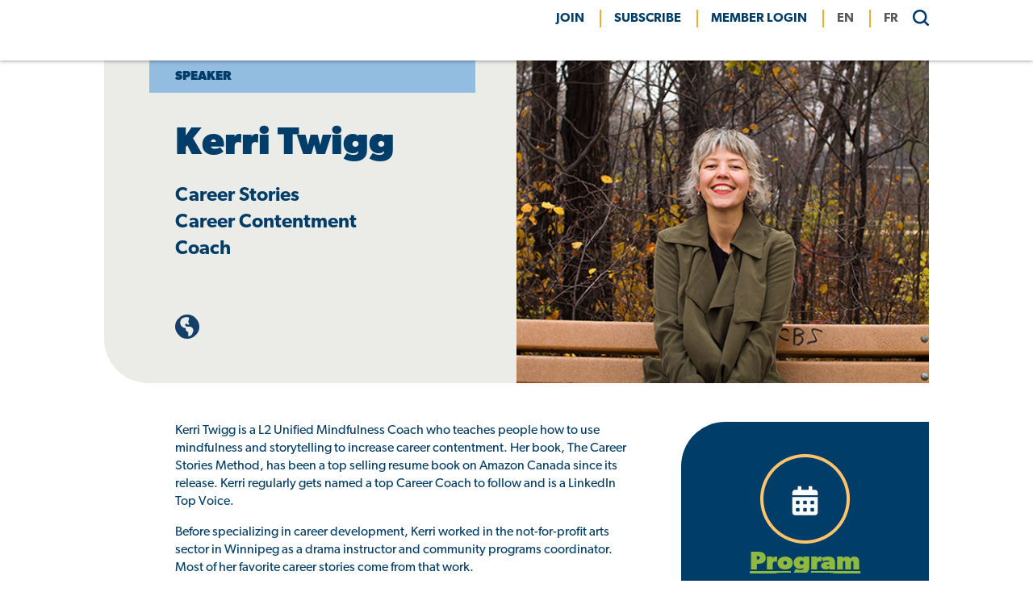

--- FILE ---
content_type: text/html; charset=UTF-8
request_url: https://ccednet-rcdec.ca/econous-speaker/kerri-twigg/
body_size: 19059
content:
<!doctype html>
<html dir="ltr" lang="en-CA" prefix="og: https://ogp.me/ns#">
<head>
	<meta charset="UTF-8">
	<meta name="viewport" content="width=device-width, initial-scale=1">
	<link rel="profile" href="https://gmpg.org/xfn/11">
	<link rel="stylesheet" href="https://use.typekit.net/ibu5hxn.css">

	<link rel="shortcut icon" href="https://ccednet-rcdec.ca/sites/ccednet-rcdec.ca/wp-content/themes/ccednet/favicon.ico" />
	
			<meta property="og:image" content="https://ccednet-rcdec.ca/sites/ccednet-rcdec.ca/wp-content/uploads/2022/04/kerri-twigg.jpg" />
		
		<title>Kerri Twigg - Canadian CED Network</title>

		<!-- All in One SEO 4.9.3 - aioseo.com -->
	<meta name="description" content="Kerri Twigg is a L2 Unified Mindfulness Coach who teaches people how to use mindfulness and storytelling to increase career contentment. Her book, The Career Stories Method, has been a top selling resume book on Amazon Canada since its release. Kerri regularly gets named a top Career Coach to follow and is a LinkedIn Top" />
	<meta name="robots" content="noindex, max-image-preview:large" />
	<link rel="canonical" href="https://ccednet-rcdec.ca/econous-speaker/kerri-twigg/" />
	<meta name="generator" content="All in One SEO (AIOSEO) 4.9.3" />
		<meta property="og:locale" content="en_US" />
		<meta property="og:site_name" content="Canadian CED Network -" />
		<meta property="og:type" content="article" />
		<meta property="og:title" content="Kerri Twigg - Canadian CED Network" />
		<meta property="og:description" content="Kerri Twigg is a L2 Unified Mindfulness Coach who teaches people how to use mindfulness and storytelling to increase career contentment. Her book, The Career Stories Method, has been a top selling resume book on Amazon Canada since its release. Kerri regularly gets named a top Career Coach to follow and is a LinkedIn Top" />
		<meta property="og:url" content="https://ccednet-rcdec.ca/econous-speaker/kerri-twigg/" />
		<meta property="og:image" content="https://ccednet-rcdec.ca/sites/ccednet-rcdec.ca/wp-content/uploads/2021/12/logo.png" />
		<meta property="og:image:secure_url" content="https://ccednet-rcdec.ca/sites/ccednet-rcdec.ca/wp-content/uploads/2021/12/logo.png" />
		<meta property="article:published_time" content="2022-02-07T19:39:36+00:00" />
		<meta property="article:modified_time" content="2022-04-28T01:12:59+00:00" />
		<meta property="article:publisher" content="https://www.facebook.com/CCEDNet" />
		<meta name="twitter:card" content="summary_large_image" />
		<meta name="twitter:site" content="@CCEDNet_RCDEC" />
		<meta name="twitter:title" content="Kerri Twigg - Canadian CED Network" />
		<meta name="twitter:description" content="Kerri Twigg is a L2 Unified Mindfulness Coach who teaches people how to use mindfulness and storytelling to increase career contentment. Her book, The Career Stories Method, has been a top selling resume book on Amazon Canada since its release. Kerri regularly gets named a top Career Coach to follow and is a LinkedIn Top" />
		<meta name="twitter:image" content="https://ccednet-rcdec.ca/sites/ccednet-rcdec.ca/wp-content/uploads/2021/12/logo.png" />
		<script type="application/ld+json" class="aioseo-schema">
			{"@context":"https:\/\/schema.org","@graph":[{"@type":"BreadcrumbList","@id":"https:\/\/ccednet-rcdec.ca\/econous-speaker\/kerri-twigg\/#breadcrumblist","itemListElement":[{"@type":"ListItem","@id":"https:\/\/ccednet-rcdec.ca#listItem","position":1,"name":"Home","item":"https:\/\/ccednet-rcdec.ca","nextItem":{"@type":"ListItem","@id":"https:\/\/ccednet-rcdec.ca\/econous-archive\/2021\/#listItem","name":"2021"}},{"@type":"ListItem","@id":"https:\/\/ccednet-rcdec.ca\/econous-archive\/2021\/#listItem","position":2,"name":"2021","item":"https:\/\/ccednet-rcdec.ca\/econous-archive\/2021\/","nextItem":{"@type":"ListItem","@id":"https:\/\/ccednet-rcdec.ca\/econous-speaker\/kerri-twigg\/#listItem","name":"Kerri Twigg"},"previousItem":{"@type":"ListItem","@id":"https:\/\/ccednet-rcdec.ca#listItem","name":"Home"}},{"@type":"ListItem","@id":"https:\/\/ccednet-rcdec.ca\/econous-speaker\/kerri-twigg\/#listItem","position":3,"name":"Kerri Twigg","previousItem":{"@type":"ListItem","@id":"https:\/\/ccednet-rcdec.ca\/econous-archive\/2021\/#listItem","name":"2021"}}]},{"@type":"Organization","@id":"https:\/\/ccednet-rcdec.ca\/#organization","name":"Canadian CED Network","url":"https:\/\/ccednet-rcdec.ca\/","telephone":"+18197953056","logo":{"@type":"ImageObject","url":"https:\/\/ccednet-rcdec.ca\/sites\/ccednet-rcdec.ca\/wp-content\/uploads\/2021\/12\/logo.png","@id":"https:\/\/ccednet-rcdec.ca\/econous-speaker\/kerri-twigg\/#organizationLogo","width":293,"height":100,"caption":"Canadian CED Network"},"image":{"@id":"https:\/\/ccednet-rcdec.ca\/econous-speaker\/kerri-twigg\/#organizationLogo"},"sameAs":["https:\/\/www.facebook.com\/CCEDNet","https:\/\/twitter.com\/CCEDNet_RCDEC","https:\/\/www.linkedin.com\/company\/canadian-community-economic-development-network"]},{"@type":"WebPage","@id":"https:\/\/ccednet-rcdec.ca\/econous-speaker\/kerri-twigg\/#webpage","url":"https:\/\/ccednet-rcdec.ca\/econous-speaker\/kerri-twigg\/","name":"Kerri Twigg - Canadian CED Network","description":"Kerri Twigg is a L2 Unified Mindfulness Coach who teaches people how to use mindfulness and storytelling to increase career contentment. Her book, The Career Stories Method, has been a top selling resume book on Amazon Canada since its release. Kerri regularly gets named a top Career Coach to follow and is a LinkedIn Top","inLanguage":"en-CA","isPartOf":{"@id":"https:\/\/ccednet-rcdec.ca\/#website"},"breadcrumb":{"@id":"https:\/\/ccednet-rcdec.ca\/econous-speaker\/kerri-twigg\/#breadcrumblist"},"image":{"@type":"ImageObject","url":"https:\/\/ccednet-rcdec.ca\/sites\/ccednet-rcdec.ca\/wp-content\/uploads\/2022\/04\/kerri-twigg.jpg","@id":"https:\/\/ccednet-rcdec.ca\/econous-speaker\/kerri-twigg\/#mainImage","width":500,"height":500,"caption":"kerri twigg"},"primaryImageOfPage":{"@id":"https:\/\/ccednet-rcdec.ca\/econous-speaker\/kerri-twigg\/#mainImage"},"datePublished":"2022-02-07T13:39:36-05:00","dateModified":"2022-04-27T20:12:59-04:00"},{"@type":"WebSite","@id":"https:\/\/ccednet-rcdec.ca\/#website","url":"https:\/\/ccednet-rcdec.ca\/","name":"Canadian CED Network","inLanguage":"en-CA","publisher":{"@id":"https:\/\/ccednet-rcdec.ca\/#organization"}}]}
		</script>
		<!-- All in One SEO -->

<link rel='dns-prefetch' href='//static.addtoany.com' />
<link rel="alternate" type="application/rss+xml" title="Canadian CED Network &raquo; Feed" href="https://ccednet-rcdec.ca/feed/" />
<link rel="alternate" type="application/rss+xml" title="Canadian CED Network &raquo; Comments Feed" href="https://ccednet-rcdec.ca/comments/feed/" />
<link rel="alternate" title="oEmbed (JSON)" type="application/json+oembed" href="https://ccednet-rcdec.ca/wp-json/oembed/1.0/embed?url=https%3A%2F%2Fccednet-rcdec.ca%2Feconous-speaker%2Fkerri-twigg%2F&#038;lang=en" />
<link rel="alternate" title="oEmbed (XML)" type="text/xml+oembed" href="https://ccednet-rcdec.ca/wp-json/oembed/1.0/embed?url=https%3A%2F%2Fccednet-rcdec.ca%2Feconous-speaker%2Fkerri-twigg%2F&#038;format=xml&#038;lang=en" />
		<!-- This site uses the Google Analytics by MonsterInsights plugin v9.10.1 - Using Analytics tracking - https://www.monsterinsights.com/ -->
							<script src="//www.googletagmanager.com/gtag/js?id=G-H1HTHCTLNV"  data-cfasync="false" data-wpfc-render="false" type="text/javascript" async></script>
			<script data-cfasync="false" data-wpfc-render="false" type="text/javascript">
				var mi_version = '9.10.1';
				var mi_track_user = true;
				var mi_no_track_reason = '';
								var MonsterInsightsDefaultLocations = {"page_location":"https:\/\/ccednet-rcdec.ca\/econous-speaker\/kerri-twigg\/"};
								if ( typeof MonsterInsightsPrivacyGuardFilter === 'function' ) {
					var MonsterInsightsLocations = (typeof MonsterInsightsExcludeQuery === 'object') ? MonsterInsightsPrivacyGuardFilter( MonsterInsightsExcludeQuery ) : MonsterInsightsPrivacyGuardFilter( MonsterInsightsDefaultLocations );
				} else {
					var MonsterInsightsLocations = (typeof MonsterInsightsExcludeQuery === 'object') ? MonsterInsightsExcludeQuery : MonsterInsightsDefaultLocations;
				}

								var disableStrs = [
										'ga-disable-G-H1HTHCTLNV',
									];

				/* Function to detect opted out users */
				function __gtagTrackerIsOptedOut() {
					for (var index = 0; index < disableStrs.length; index++) {
						if (document.cookie.indexOf(disableStrs[index] + '=true') > -1) {
							return true;
						}
					}

					return false;
				}

				/* Disable tracking if the opt-out cookie exists. */
				if (__gtagTrackerIsOptedOut()) {
					for (var index = 0; index < disableStrs.length; index++) {
						window[disableStrs[index]] = true;
					}
				}

				/* Opt-out function */
				function __gtagTrackerOptout() {
					for (var index = 0; index < disableStrs.length; index++) {
						document.cookie = disableStrs[index] + '=true; expires=Thu, 31 Dec 2099 23:59:59 UTC; path=/';
						window[disableStrs[index]] = true;
					}
				}

				if ('undefined' === typeof gaOptout) {
					function gaOptout() {
						__gtagTrackerOptout();
					}
				}
								window.dataLayer = window.dataLayer || [];

				window.MonsterInsightsDualTracker = {
					helpers: {},
					trackers: {},
				};
				if (mi_track_user) {
					function __gtagDataLayer() {
						dataLayer.push(arguments);
					}

					function __gtagTracker(type, name, parameters) {
						if (!parameters) {
							parameters = {};
						}

						if (parameters.send_to) {
							__gtagDataLayer.apply(null, arguments);
							return;
						}

						if (type === 'event') {
														parameters.send_to = monsterinsights_frontend.v4_id;
							var hookName = name;
							if (typeof parameters['event_category'] !== 'undefined') {
								hookName = parameters['event_category'] + ':' + name;
							}

							if (typeof MonsterInsightsDualTracker.trackers[hookName] !== 'undefined') {
								MonsterInsightsDualTracker.trackers[hookName](parameters);
							} else {
								__gtagDataLayer('event', name, parameters);
							}
							
						} else {
							__gtagDataLayer.apply(null, arguments);
						}
					}

					__gtagTracker('js', new Date());
					__gtagTracker('set', {
						'developer_id.dZGIzZG': true,
											});
					if ( MonsterInsightsLocations.page_location ) {
						__gtagTracker('set', MonsterInsightsLocations);
					}
										__gtagTracker('config', 'G-H1HTHCTLNV', {"forceSSL":"true","link_attribution":"true"} );
										window.gtag = __gtagTracker;										(function () {
						/* https://developers.google.com/analytics/devguides/collection/analyticsjs/ */
						/* ga and __gaTracker compatibility shim. */
						var noopfn = function () {
							return null;
						};
						var newtracker = function () {
							return new Tracker();
						};
						var Tracker = function () {
							return null;
						};
						var p = Tracker.prototype;
						p.get = noopfn;
						p.set = noopfn;
						p.send = function () {
							var args = Array.prototype.slice.call(arguments);
							args.unshift('send');
							__gaTracker.apply(null, args);
						};
						var __gaTracker = function () {
							var len = arguments.length;
							if (len === 0) {
								return;
							}
							var f = arguments[len - 1];
							if (typeof f !== 'object' || f === null || typeof f.hitCallback !== 'function') {
								if ('send' === arguments[0]) {
									var hitConverted, hitObject = false, action;
									if ('event' === arguments[1]) {
										if ('undefined' !== typeof arguments[3]) {
											hitObject = {
												'eventAction': arguments[3],
												'eventCategory': arguments[2],
												'eventLabel': arguments[4],
												'value': arguments[5] ? arguments[5] : 1,
											}
										}
									}
									if ('pageview' === arguments[1]) {
										if ('undefined' !== typeof arguments[2]) {
											hitObject = {
												'eventAction': 'page_view',
												'page_path': arguments[2],
											}
										}
									}
									if (typeof arguments[2] === 'object') {
										hitObject = arguments[2];
									}
									if (typeof arguments[5] === 'object') {
										Object.assign(hitObject, arguments[5]);
									}
									if ('undefined' !== typeof arguments[1].hitType) {
										hitObject = arguments[1];
										if ('pageview' === hitObject.hitType) {
											hitObject.eventAction = 'page_view';
										}
									}
									if (hitObject) {
										action = 'timing' === arguments[1].hitType ? 'timing_complete' : hitObject.eventAction;
										hitConverted = mapArgs(hitObject);
										__gtagTracker('event', action, hitConverted);
									}
								}
								return;
							}

							function mapArgs(args) {
								var arg, hit = {};
								var gaMap = {
									'eventCategory': 'event_category',
									'eventAction': 'event_action',
									'eventLabel': 'event_label',
									'eventValue': 'event_value',
									'nonInteraction': 'non_interaction',
									'timingCategory': 'event_category',
									'timingVar': 'name',
									'timingValue': 'value',
									'timingLabel': 'event_label',
									'page': 'page_path',
									'location': 'page_location',
									'title': 'page_title',
									'referrer' : 'page_referrer',
								};
								for (arg in args) {
																		if (!(!args.hasOwnProperty(arg) || !gaMap.hasOwnProperty(arg))) {
										hit[gaMap[arg]] = args[arg];
									} else {
										hit[arg] = args[arg];
									}
								}
								return hit;
							}

							try {
								f.hitCallback();
							} catch (ex) {
							}
						};
						__gaTracker.create = newtracker;
						__gaTracker.getByName = newtracker;
						__gaTracker.getAll = function () {
							return [];
						};
						__gaTracker.remove = noopfn;
						__gaTracker.loaded = true;
						window['__gaTracker'] = __gaTracker;
					})();
									} else {
										console.log("");
					(function () {
						function __gtagTracker() {
							return null;
						}

						window['__gtagTracker'] = __gtagTracker;
						window['gtag'] = __gtagTracker;
					})();
									}
			</script>
							<!-- / Google Analytics by MonsterInsights -->
		<style id='wp-img-auto-sizes-contain-inline-css' type='text/css'>
img:is([sizes=auto i],[sizes^="auto," i]){contain-intrinsic-size:3000px 1500px}
/*# sourceURL=wp-img-auto-sizes-contain-inline-css */
</style>
<style id='wp-emoji-styles-inline-css' type='text/css'>

	img.wp-smiley, img.emoji {
		display: inline !important;
		border: none !important;
		box-shadow: none !important;
		height: 1em !important;
		width: 1em !important;
		margin: 0 0.07em !important;
		vertical-align: -0.1em !important;
		background: none !important;
		padding: 0 !important;
	}
/*# sourceURL=wp-emoji-styles-inline-css */
</style>
<style id='wp-block-library-inline-css' type='text/css'>
:root{--wp-block-synced-color:#7a00df;--wp-block-synced-color--rgb:122,0,223;--wp-bound-block-color:var(--wp-block-synced-color);--wp-editor-canvas-background:#ddd;--wp-admin-theme-color:#007cba;--wp-admin-theme-color--rgb:0,124,186;--wp-admin-theme-color-darker-10:#006ba1;--wp-admin-theme-color-darker-10--rgb:0,107,160.5;--wp-admin-theme-color-darker-20:#005a87;--wp-admin-theme-color-darker-20--rgb:0,90,135;--wp-admin-border-width-focus:2px}@media (min-resolution:192dpi){:root{--wp-admin-border-width-focus:1.5px}}.wp-element-button{cursor:pointer}:root .has-very-light-gray-background-color{background-color:#eee}:root .has-very-dark-gray-background-color{background-color:#313131}:root .has-very-light-gray-color{color:#eee}:root .has-very-dark-gray-color{color:#313131}:root .has-vivid-green-cyan-to-vivid-cyan-blue-gradient-background{background:linear-gradient(135deg,#00d084,#0693e3)}:root .has-purple-crush-gradient-background{background:linear-gradient(135deg,#34e2e4,#4721fb 50%,#ab1dfe)}:root .has-hazy-dawn-gradient-background{background:linear-gradient(135deg,#faaca8,#dad0ec)}:root .has-subdued-olive-gradient-background{background:linear-gradient(135deg,#fafae1,#67a671)}:root .has-atomic-cream-gradient-background{background:linear-gradient(135deg,#fdd79a,#004a59)}:root .has-nightshade-gradient-background{background:linear-gradient(135deg,#330968,#31cdcf)}:root .has-midnight-gradient-background{background:linear-gradient(135deg,#020381,#2874fc)}:root{--wp--preset--font-size--normal:16px;--wp--preset--font-size--huge:42px}.has-regular-font-size{font-size:1em}.has-larger-font-size{font-size:2.625em}.has-normal-font-size{font-size:var(--wp--preset--font-size--normal)}.has-huge-font-size{font-size:var(--wp--preset--font-size--huge)}.has-text-align-center{text-align:center}.has-text-align-left{text-align:left}.has-text-align-right{text-align:right}.has-fit-text{white-space:nowrap!important}#end-resizable-editor-section{display:none}.aligncenter{clear:both}.items-justified-left{justify-content:flex-start}.items-justified-center{justify-content:center}.items-justified-right{justify-content:flex-end}.items-justified-space-between{justify-content:space-between}.screen-reader-text{border:0;clip-path:inset(50%);height:1px;margin:-1px;overflow:hidden;padding:0;position:absolute;width:1px;word-wrap:normal!important}.screen-reader-text:focus{background-color:#ddd;clip-path:none;color:#444;display:block;font-size:1em;height:auto;left:5px;line-height:normal;padding:15px 23px 14px;text-decoration:none;top:5px;width:auto;z-index:100000}html :where(.has-border-color){border-style:solid}html :where([style*=border-top-color]){border-top-style:solid}html :where([style*=border-right-color]){border-right-style:solid}html :where([style*=border-bottom-color]){border-bottom-style:solid}html :where([style*=border-left-color]){border-left-style:solid}html :where([style*=border-width]){border-style:solid}html :where([style*=border-top-width]){border-top-style:solid}html :where([style*=border-right-width]){border-right-style:solid}html :where([style*=border-bottom-width]){border-bottom-style:solid}html :where([style*=border-left-width]){border-left-style:solid}html :where(img[class*=wp-image-]){height:auto;max-width:100%}:where(figure){margin:0 0 1em}html :where(.is-position-sticky){--wp-admin--admin-bar--position-offset:var(--wp-admin--admin-bar--height,0px)}@media screen and (max-width:600px){html :where(.is-position-sticky){--wp-admin--admin-bar--position-offset:0px}}

/*# sourceURL=wp-block-library-inline-css */
</style><style id='wp-block-image-inline-css' type='text/css'>
.wp-block-image>a,.wp-block-image>figure>a{display:inline-block}.wp-block-image img{box-sizing:border-box;height:auto;max-width:100%;vertical-align:bottom}@media not (prefers-reduced-motion){.wp-block-image img.hide{visibility:hidden}.wp-block-image img.show{animation:show-content-image .4s}}.wp-block-image[style*=border-radius] img,.wp-block-image[style*=border-radius]>a{border-radius:inherit}.wp-block-image.has-custom-border img{box-sizing:border-box}.wp-block-image.aligncenter{text-align:center}.wp-block-image.alignfull>a,.wp-block-image.alignwide>a{width:100%}.wp-block-image.alignfull img,.wp-block-image.alignwide img{height:auto;width:100%}.wp-block-image .aligncenter,.wp-block-image .alignleft,.wp-block-image .alignright,.wp-block-image.aligncenter,.wp-block-image.alignleft,.wp-block-image.alignright{display:table}.wp-block-image .aligncenter>figcaption,.wp-block-image .alignleft>figcaption,.wp-block-image .alignright>figcaption,.wp-block-image.aligncenter>figcaption,.wp-block-image.alignleft>figcaption,.wp-block-image.alignright>figcaption{caption-side:bottom;display:table-caption}.wp-block-image .alignleft{float:left;margin:.5em 1em .5em 0}.wp-block-image .alignright{float:right;margin:.5em 0 .5em 1em}.wp-block-image .aligncenter{margin-left:auto;margin-right:auto}.wp-block-image :where(figcaption){margin-bottom:1em;margin-top:.5em}.wp-block-image.is-style-circle-mask img{border-radius:9999px}@supports ((-webkit-mask-image:none) or (mask-image:none)) or (-webkit-mask-image:none){.wp-block-image.is-style-circle-mask img{border-radius:0;-webkit-mask-image:url('data:image/svg+xml;utf8,<svg viewBox="0 0 100 100" xmlns="http://www.w3.org/2000/svg"><circle cx="50" cy="50" r="50"/></svg>');mask-image:url('data:image/svg+xml;utf8,<svg viewBox="0 0 100 100" xmlns="http://www.w3.org/2000/svg"><circle cx="50" cy="50" r="50"/></svg>');mask-mode:alpha;-webkit-mask-position:center;mask-position:center;-webkit-mask-repeat:no-repeat;mask-repeat:no-repeat;-webkit-mask-size:contain;mask-size:contain}}:root :where(.wp-block-image.is-style-rounded img,.wp-block-image .is-style-rounded img){border-radius:9999px}.wp-block-image figure{margin:0}.wp-lightbox-container{display:flex;flex-direction:column;position:relative}.wp-lightbox-container img{cursor:zoom-in}.wp-lightbox-container img:hover+button{opacity:1}.wp-lightbox-container button{align-items:center;backdrop-filter:blur(16px) saturate(180%);background-color:#5a5a5a40;border:none;border-radius:4px;cursor:zoom-in;display:flex;height:20px;justify-content:center;opacity:0;padding:0;position:absolute;right:16px;text-align:center;top:16px;width:20px;z-index:100}@media not (prefers-reduced-motion){.wp-lightbox-container button{transition:opacity .2s ease}}.wp-lightbox-container button:focus-visible{outline:3px auto #5a5a5a40;outline:3px auto -webkit-focus-ring-color;outline-offset:3px}.wp-lightbox-container button:hover{cursor:pointer;opacity:1}.wp-lightbox-container button:focus{opacity:1}.wp-lightbox-container button:focus,.wp-lightbox-container button:hover,.wp-lightbox-container button:not(:hover):not(:active):not(.has-background){background-color:#5a5a5a40;border:none}.wp-lightbox-overlay{box-sizing:border-box;cursor:zoom-out;height:100vh;left:0;overflow:hidden;position:fixed;top:0;visibility:hidden;width:100%;z-index:100000}.wp-lightbox-overlay .close-button{align-items:center;cursor:pointer;display:flex;justify-content:center;min-height:40px;min-width:40px;padding:0;position:absolute;right:calc(env(safe-area-inset-right) + 16px);top:calc(env(safe-area-inset-top) + 16px);z-index:5000000}.wp-lightbox-overlay .close-button:focus,.wp-lightbox-overlay .close-button:hover,.wp-lightbox-overlay .close-button:not(:hover):not(:active):not(.has-background){background:none;border:none}.wp-lightbox-overlay .lightbox-image-container{height:var(--wp--lightbox-container-height);left:50%;overflow:hidden;position:absolute;top:50%;transform:translate(-50%,-50%);transform-origin:top left;width:var(--wp--lightbox-container-width);z-index:9999999999}.wp-lightbox-overlay .wp-block-image{align-items:center;box-sizing:border-box;display:flex;height:100%;justify-content:center;margin:0;position:relative;transform-origin:0 0;width:100%;z-index:3000000}.wp-lightbox-overlay .wp-block-image img{height:var(--wp--lightbox-image-height);min-height:var(--wp--lightbox-image-height);min-width:var(--wp--lightbox-image-width);width:var(--wp--lightbox-image-width)}.wp-lightbox-overlay .wp-block-image figcaption{display:none}.wp-lightbox-overlay button{background:none;border:none}.wp-lightbox-overlay .scrim{background-color:#fff;height:100%;opacity:.9;position:absolute;width:100%;z-index:2000000}.wp-lightbox-overlay.active{visibility:visible}@media not (prefers-reduced-motion){.wp-lightbox-overlay.active{animation:turn-on-visibility .25s both}.wp-lightbox-overlay.active img{animation:turn-on-visibility .35s both}.wp-lightbox-overlay.show-closing-animation:not(.active){animation:turn-off-visibility .35s both}.wp-lightbox-overlay.show-closing-animation:not(.active) img{animation:turn-off-visibility .25s both}.wp-lightbox-overlay.zoom.active{animation:none;opacity:1;visibility:visible}.wp-lightbox-overlay.zoom.active .lightbox-image-container{animation:lightbox-zoom-in .4s}.wp-lightbox-overlay.zoom.active .lightbox-image-container img{animation:none}.wp-lightbox-overlay.zoom.active .scrim{animation:turn-on-visibility .4s forwards}.wp-lightbox-overlay.zoom.show-closing-animation:not(.active){animation:none}.wp-lightbox-overlay.zoom.show-closing-animation:not(.active) .lightbox-image-container{animation:lightbox-zoom-out .4s}.wp-lightbox-overlay.zoom.show-closing-animation:not(.active) .lightbox-image-container img{animation:none}.wp-lightbox-overlay.zoom.show-closing-animation:not(.active) .scrim{animation:turn-off-visibility .4s forwards}}@keyframes show-content-image{0%{visibility:hidden}99%{visibility:hidden}to{visibility:visible}}@keyframes turn-on-visibility{0%{opacity:0}to{opacity:1}}@keyframes turn-off-visibility{0%{opacity:1;visibility:visible}99%{opacity:0;visibility:visible}to{opacity:0;visibility:hidden}}@keyframes lightbox-zoom-in{0%{transform:translate(calc((-100vw + var(--wp--lightbox-scrollbar-width))/2 + var(--wp--lightbox-initial-left-position)),calc(-50vh + var(--wp--lightbox-initial-top-position))) scale(var(--wp--lightbox-scale))}to{transform:translate(-50%,-50%) scale(1)}}@keyframes lightbox-zoom-out{0%{transform:translate(-50%,-50%) scale(1);visibility:visible}99%{visibility:visible}to{transform:translate(calc((-100vw + var(--wp--lightbox-scrollbar-width))/2 + var(--wp--lightbox-initial-left-position)),calc(-50vh + var(--wp--lightbox-initial-top-position))) scale(var(--wp--lightbox-scale));visibility:hidden}}
/*# sourceURL=https://ccednet-rcdec.ca/wp-includes/blocks/image/style.min.css */
</style>
<style id='wp-block-image-theme-inline-css' type='text/css'>
:root :where(.wp-block-image figcaption){color:#555;font-size:13px;text-align:center}.is-dark-theme :root :where(.wp-block-image figcaption){color:#ffffffa6}.wp-block-image{margin:0 0 1em}
/*# sourceURL=https://ccednet-rcdec.ca/wp-includes/blocks/image/theme.min.css */
</style>
<style id='wp-block-paragraph-inline-css' type='text/css'>
.is-small-text{font-size:.875em}.is-regular-text{font-size:1em}.is-large-text{font-size:2.25em}.is-larger-text{font-size:3em}.has-drop-cap:not(:focus):first-letter{float:left;font-size:8.4em;font-style:normal;font-weight:100;line-height:.68;margin:.05em .1em 0 0;text-transform:uppercase}body.rtl .has-drop-cap:not(:focus):first-letter{float:none;margin-left:.1em}p.has-drop-cap.has-background{overflow:hidden}:root :where(p.has-background){padding:1.25em 2.375em}:where(p.has-text-color:not(.has-link-color)) a{color:inherit}p.has-text-align-left[style*="writing-mode:vertical-lr"],p.has-text-align-right[style*="writing-mode:vertical-rl"]{rotate:180deg}
/*# sourceURL=https://ccednet-rcdec.ca/wp-includes/blocks/paragraph/style.min.css */
</style>
<link rel='stylesheet' id='kadence-blocks-column-css' href='https://ccednet-rcdec.ca/sites/ccednet-rcdec.ca/wp-content/plugins/kadence-blocks/dist/style-blocks-column.css?ver=3.5.31' type='text/css' media='all' />
<style id='global-styles-inline-css' type='text/css'>
:root{--wp--preset--aspect-ratio--square: 1;--wp--preset--aspect-ratio--4-3: 4/3;--wp--preset--aspect-ratio--3-4: 3/4;--wp--preset--aspect-ratio--3-2: 3/2;--wp--preset--aspect-ratio--2-3: 2/3;--wp--preset--aspect-ratio--16-9: 16/9;--wp--preset--aspect-ratio--9-16: 9/16;--wp--preset--color--black: #000000;--wp--preset--color--cyan-bluish-gray: #abb8c3;--wp--preset--color--white: #ffffff;--wp--preset--color--pale-pink: #f78da7;--wp--preset--color--vivid-red: #cf2e2e;--wp--preset--color--luminous-vivid-orange: #ff6900;--wp--preset--color--luminous-vivid-amber: #fcb900;--wp--preset--color--light-green-cyan: #7bdcb5;--wp--preset--color--vivid-green-cyan: #00d084;--wp--preset--color--pale-cyan-blue: #8ed1fc;--wp--preset--color--vivid-cyan-blue: #0693e3;--wp--preset--color--vivid-purple: #9b51e0;--wp--preset--color--navy: #003D69;--wp--preset--color--sky-blue: #92BCE0;--wp--preset--color--yellow: #FCA927;--wp--preset--color--grey: #EBEBE8;--wp--preset--gradient--vivid-cyan-blue-to-vivid-purple: linear-gradient(135deg,rgb(6,147,227) 0%,rgb(155,81,224) 100%);--wp--preset--gradient--light-green-cyan-to-vivid-green-cyan: linear-gradient(135deg,rgb(122,220,180) 0%,rgb(0,208,130) 100%);--wp--preset--gradient--luminous-vivid-amber-to-luminous-vivid-orange: linear-gradient(135deg,rgb(252,185,0) 0%,rgb(255,105,0) 100%);--wp--preset--gradient--luminous-vivid-orange-to-vivid-red: linear-gradient(135deg,rgb(255,105,0) 0%,rgb(207,46,46) 100%);--wp--preset--gradient--very-light-gray-to-cyan-bluish-gray: linear-gradient(135deg,rgb(238,238,238) 0%,rgb(169,184,195) 100%);--wp--preset--gradient--cool-to-warm-spectrum: linear-gradient(135deg,rgb(74,234,220) 0%,rgb(151,120,209) 20%,rgb(207,42,186) 40%,rgb(238,44,130) 60%,rgb(251,105,98) 80%,rgb(254,248,76) 100%);--wp--preset--gradient--blush-light-purple: linear-gradient(135deg,rgb(255,206,236) 0%,rgb(152,150,240) 100%);--wp--preset--gradient--blush-bordeaux: linear-gradient(135deg,rgb(254,205,165) 0%,rgb(254,45,45) 50%,rgb(107,0,62) 100%);--wp--preset--gradient--luminous-dusk: linear-gradient(135deg,rgb(255,203,112) 0%,rgb(199,81,192) 50%,rgb(65,88,208) 100%);--wp--preset--gradient--pale-ocean: linear-gradient(135deg,rgb(255,245,203) 0%,rgb(182,227,212) 50%,rgb(51,167,181) 100%);--wp--preset--gradient--electric-grass: linear-gradient(135deg,rgb(202,248,128) 0%,rgb(113,206,126) 100%);--wp--preset--gradient--midnight: linear-gradient(135deg,rgb(2,3,129) 0%,rgb(40,116,252) 100%);--wp--preset--font-size--small: 13px;--wp--preset--font-size--medium: 1.35em;--wp--preset--font-size--large: 36px;--wp--preset--font-size--x-large: 42px;--wp--preset--font-size--huge: 48px;--wp--preset--spacing--20: 0.44rem;--wp--preset--spacing--30: 0.67rem;--wp--preset--spacing--40: 1rem;--wp--preset--spacing--50: 1.5rem;--wp--preset--spacing--60: 2.25rem;--wp--preset--spacing--70: 3.38rem;--wp--preset--spacing--80: 5.06rem;--wp--preset--shadow--natural: 6px 6px 9px rgba(0, 0, 0, 0.2);--wp--preset--shadow--deep: 12px 12px 50px rgba(0, 0, 0, 0.4);--wp--preset--shadow--sharp: 6px 6px 0px rgba(0, 0, 0, 0.2);--wp--preset--shadow--outlined: 6px 6px 0px -3px rgb(255, 255, 255), 6px 6px rgb(0, 0, 0);--wp--preset--shadow--crisp: 6px 6px 0px rgb(0, 0, 0);}:where(.is-layout-flex){gap: 0.5em;}:where(.is-layout-grid){gap: 0.5em;}body .is-layout-flex{display: flex;}.is-layout-flex{flex-wrap: wrap;align-items: center;}.is-layout-flex > :is(*, div){margin: 0;}body .is-layout-grid{display: grid;}.is-layout-grid > :is(*, div){margin: 0;}:where(.wp-block-columns.is-layout-flex){gap: 2em;}:where(.wp-block-columns.is-layout-grid){gap: 2em;}:where(.wp-block-post-template.is-layout-flex){gap: 1.25em;}:where(.wp-block-post-template.is-layout-grid){gap: 1.25em;}.has-black-color{color: var(--wp--preset--color--black) !important;}.has-cyan-bluish-gray-color{color: var(--wp--preset--color--cyan-bluish-gray) !important;}.has-white-color{color: var(--wp--preset--color--white) !important;}.has-pale-pink-color{color: var(--wp--preset--color--pale-pink) !important;}.has-vivid-red-color{color: var(--wp--preset--color--vivid-red) !important;}.has-luminous-vivid-orange-color{color: var(--wp--preset--color--luminous-vivid-orange) !important;}.has-luminous-vivid-amber-color{color: var(--wp--preset--color--luminous-vivid-amber) !important;}.has-light-green-cyan-color{color: var(--wp--preset--color--light-green-cyan) !important;}.has-vivid-green-cyan-color{color: var(--wp--preset--color--vivid-green-cyan) !important;}.has-pale-cyan-blue-color{color: var(--wp--preset--color--pale-cyan-blue) !important;}.has-vivid-cyan-blue-color{color: var(--wp--preset--color--vivid-cyan-blue) !important;}.has-vivid-purple-color{color: var(--wp--preset--color--vivid-purple) !important;}.has-black-background-color{background-color: var(--wp--preset--color--black) !important;}.has-cyan-bluish-gray-background-color{background-color: var(--wp--preset--color--cyan-bluish-gray) !important;}.has-white-background-color{background-color: var(--wp--preset--color--white) !important;}.has-pale-pink-background-color{background-color: var(--wp--preset--color--pale-pink) !important;}.has-vivid-red-background-color{background-color: var(--wp--preset--color--vivid-red) !important;}.has-luminous-vivid-orange-background-color{background-color: var(--wp--preset--color--luminous-vivid-orange) !important;}.has-luminous-vivid-amber-background-color{background-color: var(--wp--preset--color--luminous-vivid-amber) !important;}.has-light-green-cyan-background-color{background-color: var(--wp--preset--color--light-green-cyan) !important;}.has-vivid-green-cyan-background-color{background-color: var(--wp--preset--color--vivid-green-cyan) !important;}.has-pale-cyan-blue-background-color{background-color: var(--wp--preset--color--pale-cyan-blue) !important;}.has-vivid-cyan-blue-background-color{background-color: var(--wp--preset--color--vivid-cyan-blue) !important;}.has-vivid-purple-background-color{background-color: var(--wp--preset--color--vivid-purple) !important;}.has-black-border-color{border-color: var(--wp--preset--color--black) !important;}.has-cyan-bluish-gray-border-color{border-color: var(--wp--preset--color--cyan-bluish-gray) !important;}.has-white-border-color{border-color: var(--wp--preset--color--white) !important;}.has-pale-pink-border-color{border-color: var(--wp--preset--color--pale-pink) !important;}.has-vivid-red-border-color{border-color: var(--wp--preset--color--vivid-red) !important;}.has-luminous-vivid-orange-border-color{border-color: var(--wp--preset--color--luminous-vivid-orange) !important;}.has-luminous-vivid-amber-border-color{border-color: var(--wp--preset--color--luminous-vivid-amber) !important;}.has-light-green-cyan-border-color{border-color: var(--wp--preset--color--light-green-cyan) !important;}.has-vivid-green-cyan-border-color{border-color: var(--wp--preset--color--vivid-green-cyan) !important;}.has-pale-cyan-blue-border-color{border-color: var(--wp--preset--color--pale-cyan-blue) !important;}.has-vivid-cyan-blue-border-color{border-color: var(--wp--preset--color--vivid-cyan-blue) !important;}.has-vivid-purple-border-color{border-color: var(--wp--preset--color--vivid-purple) !important;}.has-vivid-cyan-blue-to-vivid-purple-gradient-background{background: var(--wp--preset--gradient--vivid-cyan-blue-to-vivid-purple) !important;}.has-light-green-cyan-to-vivid-green-cyan-gradient-background{background: var(--wp--preset--gradient--light-green-cyan-to-vivid-green-cyan) !important;}.has-luminous-vivid-amber-to-luminous-vivid-orange-gradient-background{background: var(--wp--preset--gradient--luminous-vivid-amber-to-luminous-vivid-orange) !important;}.has-luminous-vivid-orange-to-vivid-red-gradient-background{background: var(--wp--preset--gradient--luminous-vivid-orange-to-vivid-red) !important;}.has-very-light-gray-to-cyan-bluish-gray-gradient-background{background: var(--wp--preset--gradient--very-light-gray-to-cyan-bluish-gray) !important;}.has-cool-to-warm-spectrum-gradient-background{background: var(--wp--preset--gradient--cool-to-warm-spectrum) !important;}.has-blush-light-purple-gradient-background{background: var(--wp--preset--gradient--blush-light-purple) !important;}.has-blush-bordeaux-gradient-background{background: var(--wp--preset--gradient--blush-bordeaux) !important;}.has-luminous-dusk-gradient-background{background: var(--wp--preset--gradient--luminous-dusk) !important;}.has-pale-ocean-gradient-background{background: var(--wp--preset--gradient--pale-ocean) !important;}.has-electric-grass-gradient-background{background: var(--wp--preset--gradient--electric-grass) !important;}.has-midnight-gradient-background{background: var(--wp--preset--gradient--midnight) !important;}.has-small-font-size{font-size: var(--wp--preset--font-size--small) !important;}.has-medium-font-size{font-size: var(--wp--preset--font-size--medium) !important;}.has-large-font-size{font-size: var(--wp--preset--font-size--large) !important;}.has-x-large-font-size{font-size: var(--wp--preset--font-size--x-large) !important;}
/*# sourceURL=global-styles-inline-css */
</style>

<style id='classic-theme-styles-inline-css' type='text/css'>
/*! This file is auto-generated */
.wp-block-button__link{color:#fff;background-color:#32373c;border-radius:9999px;box-shadow:none;text-decoration:none;padding:calc(.667em + 2px) calc(1.333em + 2px);font-size:1.125em}.wp-block-file__button{background:#32373c;color:#fff;text-decoration:none}
/*# sourceURL=/wp-includes/css/classic-themes.min.css */
</style>
<link rel='stylesheet' id='wp-components-css' href='https://ccednet-rcdec.ca/wp-includes/css/dist/components/style.min.css?ver=6.9' type='text/css' media='all' />
<link rel='stylesheet' id='wp-preferences-css' href='https://ccednet-rcdec.ca/wp-includes/css/dist/preferences/style.min.css?ver=6.9' type='text/css' media='all' />
<link rel='stylesheet' id='wp-block-editor-css' href='https://ccednet-rcdec.ca/wp-includes/css/dist/block-editor/style.min.css?ver=6.9' type='text/css' media='all' />
<link rel='stylesheet' id='popup-maker-block-library-style-css' href='https://ccednet-rcdec.ca/sites/ccednet-rcdec.ca/wp-content/plugins/popup-maker/dist/packages/block-library-style.css?ver=dbea705cfafe089d65f1' type='text/css' media='all' />
<link rel='stylesheet' id='wp-reusable-blocks-css' href='https://ccednet-rcdec.ca/wp-includes/css/dist/reusable-blocks/style.min.css?ver=6.9' type='text/css' media='all' />
<link rel='stylesheet' id='wp-patterns-css' href='https://ccednet-rcdec.ca/wp-includes/css/dist/patterns/style.min.css?ver=6.9' type='text/css' media='all' />
<link rel='stylesheet' id='wp-editor-css' href='https://ccednet-rcdec.ca/wp-includes/css/dist/editor/style.min.css?ver=6.9' type='text/css' media='all' />
<link rel='stylesheet' id='repeater-shared-css-css' href='https://ccednet-rcdec.ca/sites/ccednet-rcdec.ca/wp-content/themes/ccednet/blocks/blocks.css?ver=1760648425' type='text/css' media='all' />
<link rel='stylesheet' id='fontawesome-free-css' href='https://ccednet-rcdec.ca/sites/ccednet-rcdec.ca/wp-content/plugins/getwid/vendors/fontawesome-free/css/all.min.css?ver=5.5.0' type='text/css' media='all' />
<link rel='stylesheet' id='slick-css' href='https://ccednet-rcdec.ca/sites/ccednet-rcdec.ca/wp-content/plugins/getwid/vendors/slick/slick/slick.min.css?ver=1.9.0' type='text/css' media='all' />
<link rel='stylesheet' id='slick-theme-css' href='https://ccednet-rcdec.ca/sites/ccednet-rcdec.ca/wp-content/plugins/getwid/vendors/slick/slick/slick-theme.min.css?ver=1.9.0' type='text/css' media='all' />
<link rel='stylesheet' id='mp-fancybox-css' href='https://ccednet-rcdec.ca/sites/ccednet-rcdec.ca/wp-content/plugins/getwid/vendors/mp-fancybox/jquery.fancybox.min.css?ver=3.5.7-mp.1' type='text/css' media='all' />
<link rel='stylesheet' id='getwid-blocks-css' href='https://ccednet-rcdec.ca/sites/ccednet-rcdec.ca/wp-content/plugins/getwid/assets/css/blocks.style.css?ver=2.1.3' type='text/css' media='all' />
<style id='getwid-blocks-inline-css' type='text/css'>
.wp-block-getwid-section .wp-block-getwid-section__wrapper .wp-block-getwid-section__inner-wrapper{max-width: 640px;}
/*# sourceURL=getwid-blocks-inline-css */
</style>
<link rel='stylesheet' id='eeb-css-frontend-css' href='https://ccednet-rcdec.ca/sites/ccednet-rcdec.ca/wp-content/plugins/email-encoder-bundle/assets/css/style.css?ver=54d4eedc552c499c4a8d6b89c23d3df1' type='text/css' media='all' />
<link rel='stylesheet' id='ccednet-style-css' href='https://ccednet-rcdec.ca/sites/ccednet-rcdec.ca/wp-content/themes/ccednet/style.css?ver=6.9' type='text/css' media='all' />
<link rel='stylesheet' id='animated-menu-theme-css' href='https://ccednet-rcdec.ca/sites/ccednet-rcdec.ca/wp-content/themes/ccednet/js/animated-menu.css?ver=6.9' type='text/css' media='all' />
<link rel='stylesheet' id='colorbox-theme-css' href='https://ccednet-rcdec.ca/sites/ccednet-rcdec.ca/wp-content/themes/ccednet/js/colorbox.css?ver=6.9' type='text/css' media='all' />
<link rel='stylesheet' id='select2-style-css' href='https://ccednet-rcdec.ca/sites/ccednet-rcdec.ca/wp-content/themes/ccednet/js/select2.min.css?ver=6.9' type='text/css' media='all' />
<link rel='stylesheet' id='slick-style-css' href='https://ccednet-rcdec.ca/sites/ccednet-rcdec.ca/wp-content/themes/ccednet/js/slick/slick.css?ver=6.9' type='text/css' media='all' />
<link rel='stylesheet' id='slb_core-css' href='https://ccednet-rcdec.ca/sites/ccednet-rcdec.ca/wp-content/plugins/simple-lightbox/client/css/app.css?ver=2.9.4' type='text/css' media='all' />
<link rel='stylesheet' id='addtoany-css' href='https://ccednet-rcdec.ca/sites/ccednet-rcdec.ca/wp-content/plugins/add-to-any/addtoany.min.css?ver=1.16' type='text/css' media='all' />
<style id='kadence-blocks-global-variables-inline-css' type='text/css'>
:root {--global-kb-font-size-sm:clamp(0.8rem, 0.73rem + 0.217vw, 0.9rem);--global-kb-font-size-md:clamp(1.1rem, 0.995rem + 0.326vw, 1.25rem);--global-kb-font-size-lg:clamp(1.75rem, 1.576rem + 0.543vw, 2rem);--global-kb-font-size-xl:clamp(2.25rem, 1.728rem + 1.63vw, 3rem);--global-kb-font-size-xxl:clamp(2.5rem, 1.456rem + 3.26vw, 4rem);--global-kb-font-size-xxxl:clamp(2.75rem, 0.489rem + 7.065vw, 6rem);}:root {--global-palette1: #3182CE;--global-palette2: #2B6CB0;--global-palette3: #1A202C;--global-palette4: #2D3748;--global-palette5: #4A5568;--global-palette6: #718096;--global-palette7: #EDF2F7;--global-palette8: #F7FAFC;--global-palette9: #ffffff;}
/*# sourceURL=kadence-blocks-global-variables-inline-css */
</style>
<style id='block-visibility-screen-size-styles-inline-css' type='text/css'>
/* Large screens (desktops, 992px and up) */
@media ( min-width: 992px ) {
	.block-visibility-hide-large-screen {
		display: none !important;
	}
}

/* Medium screens (tablets, between 768px and 992px) */
@media ( min-width: 768px ) and ( max-width: 991.98px ) {
	.block-visibility-hide-medium-screen {
		display: none !important;
	}
}

/* Small screens (mobile devices, less than 768px) */
@media ( max-width: 767.98px ) {
	.block-visibility-hide-small-screen {
		display: none !important;
	}
}
/*# sourceURL=block-visibility-screen-size-styles-inline-css */
</style>
<script type="text/javascript" src="https://ccednet-rcdec.ca/sites/ccednet-rcdec.ca/wp-content/plugins/google-analytics-for-wordpress/assets/js/frontend-gtag.min.js?ver=9.10.1" id="monsterinsights-frontend-script-js" async="async" data-wp-strategy="async"></script>
<script data-cfasync="false" data-wpfc-render="false" type="text/javascript" id='monsterinsights-frontend-script-js-extra'>/* <![CDATA[ */
var monsterinsights_frontend = {"js_events_tracking":"true","download_extensions":"doc,pdf,ppt,zip,xls,docx,pptx,xlsx","inbound_paths":"[{\"path\":\"\\\/go\\\/\",\"label\":\"affiliate\"},{\"path\":\"\\\/recommend\\\/\",\"label\":\"affiliate\"}]","home_url":"https:\/\/ccednet-rcdec.ca","hash_tracking":"false","v4_id":"G-H1HTHCTLNV"};/* ]]> */
</script>
<script type="text/javascript" src="https://ccednet-rcdec.ca/wp-includes/js/jquery/jquery.min.js?ver=3.7.1" id="jquery-core-js"></script>
<script type="text/javascript" src="https://ccednet-rcdec.ca/wp-includes/js/jquery/jquery-migrate.min.js?ver=3.4.1" id="jquery-migrate-js"></script>
<script type="text/javascript" id="addtoany-core-js-before">
/* <![CDATA[ */
window.a2a_config=window.a2a_config||{};a2a_config.callbacks=[];a2a_config.overlays=[];a2a_config.templates={};a2a_localize = {
	Share: "Share",
	Save: "Save",
	Subscribe: "Subscribe",
	Email: "Email",
	Bookmark: "Bookmark",
	ShowAll: "Show All",
	ShowLess: "Show less",
	FindServices: "Find service(s)",
	FindAnyServiceToAddTo: "Instantly find any service to add to",
	PoweredBy: "Powered by",
	ShareViaEmail: "Share via email",
	SubscribeViaEmail: "Subscribe via email",
	BookmarkInYourBrowser: "Bookmark in your browser",
	BookmarkInstructions: "Press Ctrl+D or \u2318+D to bookmark this page",
	AddToYourFavorites: "Add to your favourites",
	SendFromWebOrProgram: "Send from any email address or email program",
	EmailProgram: "Email program",
	More: "More&#8230;",
	ThanksForSharing: "Thanks for sharing!",
	ThanksForFollowing: "Thanks for following!"
};


//# sourceURL=addtoany-core-js-before
/* ]]> */
</script>
<script type="text/javascript" defer src="https://static.addtoany.com/menu/page.js" id="addtoany-core-js"></script>
<script type="text/javascript" defer src="https://ccednet-rcdec.ca/sites/ccednet-rcdec.ca/wp-content/plugins/add-to-any/addtoany.min.js?ver=1.1" id="addtoany-jquery-js"></script>
<script type="text/javascript" src="https://ccednet-rcdec.ca/sites/ccednet-rcdec.ca/wp-content/plugins/email-encoder-bundle/assets/js/custom.js?ver=2c542c9989f589cd5318f5cef6a9ecd7" id="eeb-js-frontend-js"></script>
<script type="text/javascript" src="https://ccednet-rcdec.ca/sites/ccednet-rcdec.ca/wp-content/themes/ccednet/js/animated-menu.js?ver=6.9" id="animated-menu-js"></script>
<script type="text/javascript" src="https://ccednet-rcdec.ca/sites/ccednet-rcdec.ca/wp-content/themes/ccednet/js/jquery.colorbox-min.js?ver=6.9" id="colorbox-js"></script>
<script type="text/javascript" src="https://ccednet-rcdec.ca/sites/ccednet-rcdec.ca/wp-content/themes/ccednet/js/select2.min.js?ver=6.9" id="select2-js"></script>
<link rel="https://api.w.org/" href="https://ccednet-rcdec.ca/wp-json/" /><link rel="alternate" title="JSON" type="application/json" href="https://ccednet-rcdec.ca/wp-json/wp/v2/econous-speaker/1982" /><link rel="EditURI" type="application/rsd+xml" title="RSD" href="https://ccednet-rcdec.ca/xmlrpc.php?rsd" />
<meta name="generator" content="WordPress 6.9" />
<link rel='shortlink' href='https://ccednet-rcdec.ca/?p=1982' />
		<style type="text/css">
					.site-title,
			.site-description {
				position: absolute;
				clip: rect(1px, 1px, 1px, 1px);
			}
				</style>
		<!-- Meta Pixel Code -->
<script>
!function(f,b,e,v,n,t,s)
{if(f.fbq)return;n=f.fbq=function(){n.callMethod?
n.callMethod.apply(n,arguments):n.queue.push(arguments)};
if(!f._fbq)f._fbq=n;n.push=n;n.loaded=!0;n.version='2.0';
n.queue=[];t=b.createElement(e);t.async=!0;
t.src=v;s=b.getElementsByTagName(e)[0];
s.parentNode.insertBefore(t,s)}(window, document,'script',
'https://connect.facebook.net/en_US/fbevents.js');
fbq('init', '2555111107972685');
fbq('track', 'PageView');
</script>
<noscript><img height="1" width="1" style="display:none"
src="https://www.facebook.com/tr?id=2555111107972685&ev=PageView&noscript=1"
/></noscript>
<!-- End Meta Pixel Code --><link rel="icon" href="https://ccednet-rcdec.ca/sites/ccednet-rcdec.ca/wp-content/uploads/2021/12/fav.png" sizes="32x32" />
<link rel="icon" href="https://ccednet-rcdec.ca/sites/ccednet-rcdec.ca/wp-content/uploads/2021/12/fav.png" sizes="192x192" />
<link rel="apple-touch-icon" href="https://ccednet-rcdec.ca/sites/ccednet-rcdec.ca/wp-content/uploads/2021/12/fav.png" />
<meta name="msapplication-TileImage" content="https://ccednet-rcdec.ca/sites/ccednet-rcdec.ca/wp-content/uploads/2021/12/fav.png" />
		<style type="text/css" id="wp-custom-css">
			p {margin-bottom:1em;
  line-height: 1.4em}
li {margin-bottom: .4em;
  line-height: 1.4em}
.filter-blue {filter: invert(92%) sepia(18%) saturate(486%) hue-rotate(180deg) brightness(43%) contrast(92%);}

h1.has-background, h2.has-background, h3.has-background, h4.has-background, h5.has-background, h6.has-background {padding-top: .75em; padding-right: .75em; padding-bottom: .75em; padding-left: .75em;}

a.wp-block-file__button.wp-element-button {
background-color: #FCA927;
color: #000;
}

a.wp-block-file__button.wp-element-button:hover {
background-color: #f5c47f;
color: #000;
}

div.resource-video[style] { height: 250px !important}

div.resource-video[style] {width: 250px !important}

div.crm-title {display: none;}

div.event_fees-section {display: none;}


.crm-container a.button, .crm-container a.button:link, .crm-container a.button:visited, .crm-container .ui-dialog-buttonset .ui-button, .crm-container .crm-button,body.civicrm .crm-container.crm-public #crm-submit-buttons button.crm-form-submit {
    background: #FCA927;
    color: #003D69;
    font-size: 24px;
    font-weight: bold;
    text-decoration: none;
    text-transform: uppercase;  
    cursor: pointer;
    display: inline-block;
    margin: 24px 0px;
	  line-height: 135%;
    padding: 10px 40px;       border-radius: 50px;
}

input[type="radio" i] {
    background-color: initial;
    cursor: default;
    appearance: auto;
    box-sizing: border-box;
    margin: 3px 6px 3px 3px;
    padding: initial;
    border: initial;
}

input[type="checkbox" i] {
    background-color: initial;
    cursor: default;
    appearance: auto;
    box-sizing: border-box;
    margin: 3px 6px 3px 3px;
    padding: initial;
    border: initial;
}

div.crm-section {margin: 10px 0px 0px 0px}

div.crm-option-label-pair {margin: 2px 0px 0px 0px}

fieldset {
    margin: 15px 0px 0px 0px;
	  padding: 0.35em 0.75em 0.625em;
}

#crm-container .crm-actions-ribbon li {
    float: left;
    margin: 0 8px 0 0;
    padding: 30;
    list-style: none;
}

.crm-container span.crm-hover-button, .crm-container a.crm-hover-button {
    display: inline-block;
    white-space: nowrap;
    border: 1px solid transparent;
    border-radius: 4px;
    text-decoration: none;
    font-size: .9em;
    color: #000;
    padding: 1px 3px;
    opacity: .7;
    cursor: pointer;
}



#crm-container .crm-actions-ribbon li {
    float: left;
    margin: 0 8px 0 0;
    padding: 0;
    list-style: none;
}

#crm-participant-wrapper, #crm-event-links-wrapper, #crm-contribpage-links-wrapper, #crm-create-new-wrapper {
    position: relative;
    float: left;
}

#crm-container .crm-actions-ribbon li {
    float: left;
    margin: 0 8px 0 0;
    padding: 0;
    list-style: none;
}

.crm-container a.crm-event-feed-link {
    margin: 0 1ex;
    color: #52534d;
    display: inline-block;
    font-size: 10px;
    padding: 2px 2px 0;
    vertical-align: bottom;
}

.crm-container #civicrm-footer.crm-public-footer {
    vertical-align: middle;
    text-align: right;
    font-size: 16px;
    padding: 0.8em 0;
}

.crm-container a.empowered-by-link {
    display: inline-block;
    height: 34px;
    position: relative;
    width: 99px;
}

.crm-container div.empowered-by-logo span {
    visibility: hidden;
}

.crm-container div.empowered-by-logo {
    background: url(https://ccednet-rcdec.ca/sites/ccednet-rcdec.ca/wp-content/plugins/civicrm/civicrm/i/civi99.png) no-repeat;
    background-image: url(https://ccednet-rcdec.ca/sites/ccednet-rcdec.ca/wp-content/plugins/civicrm/civicrm/i/civi99.svg), none;
    display: block;
    line-height: 34px;
    position: absolute;
    top: 9px;
    width: 99px;
}

 .crm-i.fa-check{
    display: none;
    font-family: var(--fa-style-family, "Font Awesome 6 Free", "Font Awesome 6 Brands");
    font-weight: var(--fa-style, 900);
    -webkit-font-smoothing: antialiased;
    -moz-osx-font-smoothing: grayscale;
    font-style: normal;
    font-variant: normal;
    line-height: 1;
    text-rendering: auto;
}

 .crm-i.fa-chevron-right{
    display: none;
    font-family: var(--fa-style-family, "Font Awesome 6 Free", "Font Awesome 6 Brands");
    font-weight: var(--fa-style, 900);
    -webkit-font-smoothing: antialiased;
    -moz-osx-font-smoothing: grayscale;
    font-style: normal;
    font-variant: normal;
    line-height: 1;
    text-rendering: auto;
}

.crm-dashboard-civimember{
	th {
	padding: .5em;
	background-color:#EBEBE8;
	text-align: left;
}
	div.header-dark{
	font-family: sans-serif;
  font-size: 28px;
	font-weight: bold;
  line-height: 1.5;
}
	tr:nth-child(odd) {
  background-color: #fbfbf8;
}
}

.crm-dashboard-civicontribute{
	th {
	padding: .5em;
	background-color:#EBEBE8;
	text-align: left;
}
  div.header-dark{
	font-family: sans-serif;
  font-size: 28px;
	font-weight: bold;
  line-height: 1.5;
}
	tr:nth-child(odd) {
  background-color: #fbfbf8;
}
}

.crm-dashboard-civievent{
	th {
	padding: .5em;
	background-color:#EBEBE8;
	text-align: left;
}
  div.header-dark{
	font-family: sans-serif;
  font-size: 28px;
	font-weight: bold;
  line-height: 1.5;
}
	tr:nth-child(odd) {
  background-color: #fbfbf8;
}
}
div#id-waitlist-msg {display: none}

.page-id-37750 header#masthead.site-header.alignfull.has-white-background-color  {
        display: none;
    }

.page-id-37750 div.alignfull  {
        display: none;
    }

.crm-container.crm-public fieldset legend  {margin-bottom: 0}

.crm-container.crm-public fieldset {
    padding: 0;
    margin-top: 2em;
    border: 0;
}		</style>
		<link rel='stylesheet' id='kadence-blocks-rowlayout-css' href='https://ccednet-rcdec.ca/sites/ccednet-rcdec.ca/wp-content/plugins/kadence-blocks/dist/style-blocks-rowlayout.css?ver=3.5.31' type='text/css' media='all' />
</head>


<body class="wp-singular econous-speaker-template-default single single-econous-speaker postid-1982 wp-custom-logo wp-embed-responsive wp-theme-ccednet no-sidebar">
<div id="page" class="site econous-pages">
	<a class="skip-link screen-reader-text" href="#content">Skip to content</a>
	
		
	<header id="masthead" class="site-header alignfull has-white-background-color ">
		<div class="alignnone">
			<div class="desktop">
				<div class="site-branding">
				
			
			
			
	</div><!-- .site-branding -->			</div>
			
			<nav id="site-navigation" class="main-navigation">				
				<div class="top-menu">
											<div class="menu-top-menu-container"><ul id="menu-top-menu" class="menu"><li id="menu-item-92" class="menu-item menu-item-type-post_type menu-item-object-page menu-item-92"><a href="https://ccednet-rcdec.ca/membership/">Join</a></li>
<li id="menu-item-811" class="menu-item menu-item-type-post_type menu-item-object-page menu-item-811"><a href="https://ccednet-rcdec.ca/contact/subscribe/">Subscribe</a></li>
<li id="menu-item-810" class="menu-item menu-item-type-post_type menu-item-object-page menu-item-810"><a href="https://ccednet-rcdec.ca/member-login/">MEMBER LOGIN</a></li>
<li id="menu-item-18051" class="logout menu-item menu-item-type-custom menu-item-object-custom menu-item-18051"><a href="https://ccednet-rcdec.ca/wp-login.php?action=logout&#038;_wpnonce=a48a8ecd9b">LOG OUT</a></li>
</ul></div>										<ul class="languages">
							<li class="lang-item lang-item-4 lang-item-en current-lang no-translation lang-item-first"><a lang="en-CA" hreflang="en-CA" href="https://ccednet-rcdec.ca/" aria-current="true">en</a></li>
	<li class="lang-item lang-item-6 lang-item-fr no-translation"><a lang="fr-CA" hreflang="fr-CA" href="https://ccednet-rcdec.ca/fr/page-daccueil/">fr</a></li>
					</ul>
					<form id="header-searchform" method="get" action="https://ccednet-rcdec.ca">

						<div>
							<label for="s"><input aria-label="search" id="header-s" name="s" type="text" value="" onfocus="if (this.value == '') {this.value = '';}" onblur="if (this.value == '') {this.value = '';}" size="32" tabindex="0"></label>
					
							<label for="header-searchsubmit"><input aria-label="search button" id="header-searchsubmit" type="image" src="https://ccednet-rcdec.ca/sites/ccednet-rcdec.ca/wp-content/themes/ccednet/img/icon-search.png" name="search button" alt="Search button" class="button" /></label>
						</div>
					
					</form>
					<button class="c-hamburger c-hamburger--htx mobile" id="bar_menu">
						<span>toggle menu</span>
					</button>
				</div>
				
				<div class="mobile">
					<div class="site-branding">
				
			
			
			
	</div><!-- .site-branding -->				</div>
				
								
							</nav><!-- #site-navigation -->
			
			<div class="clear"></div>
		</div>
	</header><!-- #masthead -->

	<div id="content" class="site-content">

	<div id="primary" class="content-area">
		<main id="main" class="site-main">
		
		
		<header class="entry-header has-grey-background-color round nopattern noslick">
			<div class="header-content">
									<span class="speaker-type">
													Speaker											</span>
								
				<h1 class="entry-title">Kerri Twigg</h1>				
									<p class="project-category"> 						 Career Stories<br/>
																 Career Contentment Coach					</p>
								
				<ul class="speaker-icons">
											<li><a href="http://career-stories.com/" title=="website" aria-label="website"><img src="https://ccednet-rcdec.ca/sites/ccednet-rcdec.ca/wp-content/themes/ccednet/img/icon-globe.svg" alt="website icon of globe" /></a></li>
																													</ul>
			</div>
			<div class="header-images noslick">
				<div class="header-gallery">
											<div class="gallery-item">
							<img width="500" height="500" src="https://ccednet-rcdec.ca/sites/ccednet-rcdec.ca/wp-content/uploads/2022/04/kerri-twigg.jpg" class="attachment-medium size-medium wp-post-image" alt="kerri twigg" decoding="async" loading="lazy" srcset="https://ccednet-rcdec.ca/sites/ccednet-rcdec.ca/wp-content/uploads/2022/04/kerri-twigg.jpg 500w, https://ccednet-rcdec.ca/sites/ccednet-rcdec.ca/wp-content/uploads/2022/04/kerri-twigg-300x300.jpg 300w" sizes="auto, (max-width: 500px) 100vw, 500px" />						</div>
									</div>
			</div>
			
			<div class="clear"></div>
		</header><!-- .entry-header -->
		
		
		
<article id="post-1982" class="post-1982 econous-speaker type-econous-speaker status-publish has-post-thumbnail hentry econous-archive-100 speaker-type-speaker">

	<div class="entry-content">
		
<p>Kerri Twigg is a L2 Unified Mindfulness Coach who teaches people how to use mindfulness and storytelling to increase career contentment. Her book, The Career Stories Method, has been a top selling resume book on Amazon Canada since its release. Kerri regularly gets named a top Career Coach to follow and is a LinkedIn Top Voice.</p>



<p>Before specializing in career development, Kerri worked in the not-for-profit arts sector in Winnipeg as a drama instructor and community programs coordinator. Most of her favorite career stories come from that work.</p>
		
		
				
		
		<div class="sharing-back">
			<div class="addtoany_shortcode"><div class="a2a_kit a2a_kit_size_32 addtoany_list" data-a2a-url="https://ccednet-rcdec.ca/econous-speaker/kerri-twigg/" data-a2a-title="Kerri Twigg"><a class="a2a_dd addtoany_share_save addtoany_share" href="https://www.addtoany.com/share"><img src="https://ccednet-rcdec.ca/wp-content/themes/ccednet/img/share.svg" alt="Share"></a></div></div>			
			
						
		</div>
	</div><!-- .entry-content -->
	
	<div class="entry-sidebar">
				<div class="program-box">
			<img src="https://ccednet-rcdec.ca/sites/ccednet-rcdec.ca/wp-content/themes/ccednet/img/icon-program.png" alt="Program" />
			<h3 class="has-text-align-center has-text-color" id="program" style="color:#90b93f"><strong>
									<a href="/kerri-twigg/program/" title="program plus" aria-label="program plus" style="color:#90b93f">Program</a>
							</strong></h3>
			<p class="has-text-align-center has-white-color has-text-color"> </p>


			
			<div class="wp-container-62015cea21a07 wp-block-buttons">
				<div class="wp-block-button has-custom-font-size has-large-font-size">
											<a class="wp-block-button__link has-white-color has-navy-background-color has-text-color has-background" href="/kerri-twigg/program/" title="program plus" aria-label="program plus">+</a>
									</div>
			</div>
		</div>
		
	</div><!-- .entry-sidebar -->
	
	<div class="clear"></div>

</article><!-- #post-1982 -->
		
		

		</main><!-- #main -->
	</div><!-- #primary -->



	</div><!-- #content -->

	<footer id="colophon" class="site-footer alignfull has-navy-background-color" role="contentinfo">
		<div class="wrap">
												<style>#kt-layout-id_2e9428-99 > .kt-row-column-wrap{align-content:start;}:where(#kt-layout-id_2e9428-99 > .kt-row-column-wrap) > .wp-block-kadence-column{justify-content:start;}#kt-layout-id_2e9428-99 > .kt-row-column-wrap{column-gap:var(--global-kb-gap-md, 2rem);row-gap:var(--global-kb-gap-md, 2rem);padding-top:var( --global-kb-row-default-top, 25px );padding-bottom:var( --global-kb-row-default-bottom, 25px );padding-top:100px;padding-bottom:100px;padding-left:0px;padding-right:0px;grid-template-columns:minmax(0, 1fr);}#kt-layout-id_2e9428-99 > .kt-row-layout-overlay{opacity:0.30;}@media all and (max-width: 1024px){#kt-layout-id_2e9428-99 > .kt-row-column-wrap{grid-template-columns:minmax(0, 1fr);}}@media all and (max-width: 767px){#kt-layout-id_2e9428-99 > .kt-row-column-wrap{grid-template-columns:minmax(0, 1fr);}}</style>
<div class="wp-block-kadence-rowlayout alignfull"><div id="kt-layout-id_2e9428-99" class="kt-row-layout-inner kt-row-has-bg kt-layout-id_2e9428-99 has-navy-background-color"><div class="kt-row-column-wrap kt-has-1-columns kt-gutter-default kt-v-gutter-default kt-row-valign-top kt-row-layout-equal kt-tab-layout-inherit kt-m-colapse-left-to-right kt-mobile-layout-row"><style>.kadence-column_7150c7-e3 > .kt-inside-inner-col{border-top-width:0px;border-right-width:0px;border-bottom-width:0px;border-left-width:0px;}.kadence-column_7150c7-e3 > .kt-inside-inner-col,.kadence-column_7150c7-e3 > .kt-inside-inner-col:before{border-top-left-radius:0px;border-top-right-radius:0px;border-bottom-right-radius:0px;border-bottom-left-radius:0px;}.kadence-column_7150c7-e3 > .kt-inside-inner-col{column-gap:var(--global-kb-gap-sm, 1rem);}.kadence-column_7150c7-e3 > .kt-inside-inner-col{flex-direction:column;}.kadence-column_7150c7-e3 > .kt-inside-inner-col > .aligncenter{width:100%;}.kadence-column_7150c7-e3 > .kt-inside-inner-col:before{opacity:0.3;}.kadence-column_7150c7-e3{position:relative;}@media all and (max-width: 1024px){.kadence-column_7150c7-e3 > .kt-inside-inner-col{flex-direction:column;justify-content:center;}}@media all and (max-width: 767px){.kadence-column_7150c7-e3 > .kt-inside-inner-col{flex-direction:column;justify-content:center;}}</style>
<div class="wp-block-kadence-column inner-column-1 kadence-column_7150c7-e3"><div class="kt-inside-inner-col"><style>#kt-layout-id_f642a2-e6 > .kt-row-column-wrap{align-content:start;}:where(#kt-layout-id_f642a2-e6 > .kt-row-column-wrap) > .wp-block-kadence-column{justify-content:start;}#kt-layout-id_f642a2-e6 > .kt-row-column-wrap{column-gap:var(--global-kb-gap-md, 2rem);row-gap:var(--global-kb-gap-md, 2rem);padding-top:var( --global-kb-row-default-top, 25px );padding-bottom:var( --global-kb-row-default-bottom, 25px );padding-top:0px;padding-bottom:0px;padding-left:0px;padding-right:0px;grid-template-columns:minmax(0, 1fr) minmax(0, 2fr);}#kt-layout-id_f642a2-e6 > .kt-row-layout-overlay{opacity:0.30;}@media all and (max-width: 1024px){#kt-layout-id_f642a2-e6 > .kt-row-column-wrap{grid-template-columns:minmax(0, 1fr) minmax(0, 2fr);}}@media all and (max-width: 767px){#kt-layout-id_f642a2-e6 > .kt-row-column-wrap{grid-template-columns:minmax(0, 1fr);}}</style>
<div class="wp-block-kadence-rowlayout alignnone econous-subpage-hide"><div id="kt-layout-id_f642a2-e6" class="kt-row-layout-inner kt-layout-id_f642a2-e6"><div class="kt-row-column-wrap kt-has-2-columns kt-gutter-default kt-v-gutter-default kt-row-valign-top kt-row-layout-right-golden kt-tab-layout-inherit kt-m-colapse-left-to-right kt-mobile-layout-row"><style>.kadence-column_0de33b-6a > .kt-inside-inner-col{border-top-width:0px;border-right-width:0px;border-bottom-width:0px;border-left-width:0px;}.kadence-column_0de33b-6a > .kt-inside-inner-col,.kadence-column_0de33b-6a > .kt-inside-inner-col:before{border-top-left-radius:0px;border-top-right-radius:0px;border-bottom-right-radius:0px;border-bottom-left-radius:0px;}.kadence-column_0de33b-6a > .kt-inside-inner-col{column-gap:var(--global-kb-gap-sm, 1rem);}.kadence-column_0de33b-6a > .kt-inside-inner-col{flex-direction:column;}.kadence-column_0de33b-6a > .kt-inside-inner-col > .aligncenter{width:100%;}.kadence-column_0de33b-6a > .kt-inside-inner-col:before{opacity:0.3;}.kadence-column_0de33b-6a{position:relative;}@media all and (max-width: 1024px){.kadence-column_0de33b-6a > .kt-inside-inner-col{flex-direction:column;justify-content:center;}}@media all and (max-width: 767px){.kadence-column_0de33b-6a > .kt-inside-inner-col{flex-direction:column;justify-content:center;}}</style>
<div class="wp-block-kadence-column inner-column-1 kadence-column_0de33b-6a"><div class="kt-inside-inner-col">
<p class="has-white-color has-text-color has-medium-font-size"><strong>Subscribe to our mailing list for updates and insights into the world of Community Economic Development.</strong></p>
</div></div>


<style>.kadence-column_c8fae3-11 > .kt-inside-inner-col{border-top-width:0px;border-right-width:0px;border-bottom-width:0px;border-left-width:0px;}.kadence-column_c8fae3-11 > .kt-inside-inner-col,.kadence-column_c8fae3-11 > .kt-inside-inner-col:before{border-top-left-radius:0px;border-top-right-radius:0px;border-bottom-right-radius:0px;border-bottom-left-radius:0px;}.kadence-column_c8fae3-11 > .kt-inside-inner-col{column-gap:var(--global-kb-gap-sm, 1rem);}.kadence-column_c8fae3-11 > .kt-inside-inner-col{flex-direction:column;}.kadence-column_c8fae3-11 > .kt-inside-inner-col > .aligncenter{width:100%;}.kadence-column_c8fae3-11 > .kt-inside-inner-col:before{opacity:0.3;}.kadence-column_c8fae3-11{position:relative;}@media all and (max-width: 1024px){.kadence-column_c8fae3-11 > .kt-inside-inner-col{flex-direction:column;justify-content:center;}}@media all and (max-width: 767px){.kadence-column_c8fae3-11 > .kt-inside-inner-col{flex-direction:column;justify-content:center;}}</style>
<div class="wp-block-kadence-column inner-column-2 kadence-column_c8fae3-11"><div class="kt-inside-inner-col">
<!-- Begin Mailchimp Signup Form -->
<link href="//cdn-images.mailchimp.com/embedcode/classic-10_7.css" rel="stylesheet" type="text/css">
<div id="mc_embed_signup">
<form action="https://ccednet-rcdec.us4.list-manage.com/subscribe/post?u=82d851faefec88c3aebbbee69&amp;id=f99623852e" method="post" id="mc-embedded-subscribe-form" name="mc-embedded-subscribe-form" class="validate" target="_blank" novalidate>
    <div id="mc_embed_signup_scroll">
<div class="mc-field-group">
	<label for="mce-FNAME">First Name  <span class="asterisk">*</span>
</label>
	<input type="text" value="" name="FNAME" class="required" id="mce-FNAME" placeholder="First Name">
</div>
<div class="mc-field-group">
	<label for="mce-LNAME">Last Name  <span class="asterisk">*</span>
</label>
	<input type="text" value="" name="LNAME" class="required" id="mce-LNAME" placeholder="Last Name">
</div>
<div class="mc-field-group">
	<label for="mce-EMAIL">Email Address  <span class="asterisk">*</span>
</label>
	<input type="email" value="" name="EMAIL" class="required email" id="mce-EMAIL" placeholder="Email">
</div>
	<input type="submit" value="Subscribe" name="subscribe" id="mc-embedded-subscribe" class="button">
	<div id="mce-responses" class="clear">
		<div class="response" id="mce-error-response" style="display:none"></div>
		<div class="response" id="mce-success-response" style="display:none"></div>
	</div>    <!-- real people should not fill this in and expect good things - do not remove this or risk form bot signups-->
    <div style="position: absolute; left: -5000px;" aria-hidden="true"><input type="text" name="b_82d851faefec88c3aebbbee69_f99623852e" tabindex="-1" value=""></div>
    </div>
</form>
</div>
<script type='text/javascript' src='//s3.amazonaws.com/downloads.mailchimp.com/js/mc-validate.js'></script><script type='text/javascript'>(function($) {window.fnames = new Array(); window.ftypes = new Array();fnames[0]='EMAIL';ftypes[0]='email';fnames[1]='FNAME';ftypes[1]='text';fnames[2]='LNAME';ftypes[2]='text';fnames[5]='MMERGE5';ftypes[5]='text';fnames[4]='CONSENTEN';ftypes[4]='radio';fnames[6]='MMERGE6';ftypes[6]='text';fnames[7]='MMERGE7';ftypes[7]='text';fnames[3]='MMERGE3';ftypes[3]='date';fnames[8]='MMERGE8';ftypes[8]='text';fnames[9]='MMERGE9';ftypes[9]='text';fnames[10]='MMERGE10';ftypes[10]='text';fnames[11]='MMERGE11';ftypes[11]='text';fnames[12]='MMERGE12';ftypes[12]='text';fnames[13]='MMERGE13';ftypes[13]='text';fnames[14]='MMERGE14';ftypes[14]='text';fnames[15]='MMERGE15';ftypes[15]='text';fnames[16]='MMERGE16';ftypes[16]='text';fnames[17]='MMERGE17';ftypes[17]='text';fnames[18]='MMERGE18';ftypes[18]='text';fnames[19]='MMERGE19';ftypes[19]='text';fnames[20]='MMERGE20';ftypes[20]='text';fnames[21]='MMERGE21';ftypes[21]='date';fnames[22]='MMERGE22';ftypes[22]='date';fnames[23]='MMERGE23';ftypes[23]='text';fnames[24]='MMERGE24';ftypes[24]='phone';fnames[25]='PREF_LANG';ftypes[25]='text';}(jQuery));var $mcj = jQuery.noConflict(true);</script>
<!--End mc_embed_signup-->
</div></div>
</div></div></div>


<style>#kt-layout-id_669fbd-75{margin-top:50px;}#kt-layout-id_669fbd-75 > .kt-row-column-wrap{align-content:start;}:where(#kt-layout-id_669fbd-75 > .kt-row-column-wrap) > .wp-block-kadence-column{justify-content:start;}#kt-layout-id_669fbd-75 > .kt-row-column-wrap{column-gap:var(--global-kb-gap-md, 2rem);row-gap:var(--global-kb-gap-md, 2rem);padding-top:var( --global-kb-row-default-top, 25px );padding-bottom:var( --global-kb-row-default-bottom, 25px );padding-top:0px;padding-bottom:0px;padding-left:0px;padding-right:0px;grid-template-columns:minmax(0, calc(30% - ((var(--global-kb-gap-md, 2rem) * 2 )/3)))minmax(0, calc(40% - ((var(--global-kb-gap-md, 2rem) * 2 )/3)))minmax(0, calc(30% - ((var(--global-kb-gap-md, 2rem) * 2 )/3)));}#kt-layout-id_669fbd-75 > .kt-row-layout-overlay{opacity:0.30;}@media all and (max-width: 1024px){#kt-layout-id_669fbd-75 > .kt-row-column-wrap > div:not(.added-for-specificity){grid-column:initial;}}@media all and (max-width: 1024px){#kt-layout-id_669fbd-75 > .kt-row-column-wrap{grid-template-columns:minmax(0, 1fr) minmax(0, 1fr) minmax(0, 2fr);}}@media all and (max-width: 767px){#kt-layout-id_669fbd-75 > .kt-row-column-wrap > div:not(.added-for-specificity){grid-column:initial;}#kt-layout-id_669fbd-75 > .kt-row-column-wrap{grid-template-columns:minmax(0, 1fr);}}</style>
<div class="wp-block-kadence-rowlayout alignnone"><div id="kt-layout-id_669fbd-75" class="kt-row-layout-inner kt-layout-id_669fbd-75"><div class="kt-row-column-wrap kt-has-3-columns kt-gutter-default kt-v-gutter-default kt-row-valign-top kt-row-layout-right-half kt-tab-layout-inherit kt-m-colapse-left-to-right kt-mobile-layout-row  kt-custom-first-width-30  kt-custom-second-width-40  kt-custom-third-width-30"><style>.kadence-column_be1b3f-5a > .kt-inside-inner-col{border-top-width:0px;border-right-width:0px;border-bottom-width:0px;border-left-width:0px;}.kadence-column_be1b3f-5a > .kt-inside-inner-col,.kadence-column_be1b3f-5a > .kt-inside-inner-col:before{border-top-left-radius:0px;border-top-right-radius:0px;border-bottom-right-radius:0px;border-bottom-left-radius:0px;}.kadence-column_be1b3f-5a > .kt-inside-inner-col{column-gap:var(--global-kb-gap-sm, 1rem);}.kadence-column_be1b3f-5a > .kt-inside-inner-col{flex-direction:column;}.kadence-column_be1b3f-5a > .kt-inside-inner-col > .aligncenter{width:100%;}.kadence-column_be1b3f-5a > .kt-inside-inner-col:before{opacity:0.3;}.kadence-column_be1b3f-5a{position:relative;}@media all and (max-width: 1024px){.kadence-column_be1b3f-5a > .kt-inside-inner-col{flex-direction:column;justify-content:center;}}@media all and (max-width: 767px){.kadence-column_be1b3f-5a > .kt-inside-inner-col{flex-direction:column;justify-content:center;}}</style>
<div class="wp-block-kadence-column inner-column-1 kadence-column_be1b3f-5a"><div class="kt-inside-inner-col">
<figure class="wp-block-image size-full"><a href="http://ccednet-rcdec.ca/"><img loading="lazy" decoding="async" width="305" height="110" src="http://ccednet-rcdec.ca/wp-content/uploads/2022/02/CED_natllogo_bi_H_white.png" alt="Canadian CED Network" class="wp-image-1953"/></a></figure>
</div></div>


<style>.kadence-column_01f95d-83 > .kt-inside-inner-col{border-top-width:0px;border-right-width:0px;border-bottom-width:0px;border-left-width:0px;}.kadence-column_01f95d-83 > .kt-inside-inner-col,.kadence-column_01f95d-83 > .kt-inside-inner-col:before{border-top-left-radius:0px;border-top-right-radius:0px;border-bottom-right-radius:0px;border-bottom-left-radius:0px;}.kadence-column_01f95d-83 > .kt-inside-inner-col{column-gap:var(--global-kb-gap-sm, 1rem);}.kadence-column_01f95d-83 > .kt-inside-inner-col{flex-direction:column;}.kadence-column_01f95d-83 > .kt-inside-inner-col > .aligncenter{width:100%;}.kadence-column_01f95d-83 > .kt-inside-inner-col:before{opacity:0.3;}.kadence-column_01f95d-83{position:relative;}@media all and (max-width: 1024px){.kadence-column_01f95d-83 > .kt-inside-inner-col{flex-direction:column;justify-content:center;}}@media all and (max-width: 767px){.kadence-column_01f95d-83 > .kt-inside-inner-col{flex-direction:column;justify-content:center;}}</style>
<div class="wp-block-kadence-column inner-column-2 kadence-column_01f95d-83"><div class="kt-inside-inner-col">
<p class="has-sky-blue-color has-text-color has-medium-font-size"><strong>FOLLOW US</strong></p>


<div class="ccednet-social">
			<a href="http://www.linkedin.com/company/canadian-community-economic-development-network" target="_blank">
			<img decoding="async" src="https://ccednet-rcdec.ca/sites/ccednet-rcdec.ca/wp-content/themes/ccednet/img/linkedin.svg" alt="linkedin" />
		</a>
		
			<a href="https://twitter.com/CCEDNet_RCDEC" target="_blank">
			<img decoding="async" src="https://ccednet-rcdec.ca/sites/ccednet-rcdec.ca/wp-content/themes/ccednet/img/twitter.svg" alt="twitter" />
		</a>
		
			<a href="http://www.facebook.com/CCEDNet" target="_blank">
			<img decoding="async" src="https://ccednet-rcdec.ca/sites/ccednet-rcdec.ca/wp-content/themes/ccednet/img/facebook.svg" alt="facebook" />
		</a>
	</div></div></div>


<style>.kadence-column_5c9ad2-f1 > .kt-inside-inner-col{padding-top:100px;}.kadence-column_5c9ad2-f1 > .kt-inside-inner-col{border-top-width:0px;border-right-width:0px;border-bottom-width:0px;border-left-width:0px;}.kadence-column_5c9ad2-f1 > .kt-inside-inner-col,.kadence-column_5c9ad2-f1 > .kt-inside-inner-col:before{border-top-left-radius:0px;border-top-right-radius:0px;border-bottom-right-radius:0px;border-bottom-left-radius:0px;}.kadence-column_5c9ad2-f1 > .kt-inside-inner-col{column-gap:var(--global-kb-gap-sm, 1rem);}.kadence-column_5c9ad2-f1 > .kt-inside-inner-col{flex-direction:column;}.kadence-column_5c9ad2-f1 > .kt-inside-inner-col > .aligncenter{width:100%;}.kadence-column_5c9ad2-f1 > .kt-inside-inner-col:before{opacity:0.3;}.kadence-column_5c9ad2-f1{position:relative;}@media all and (max-width: 1024px){.kadence-column_5c9ad2-f1 > .kt-inside-inner-col{flex-direction:column;justify-content:center;}}@media all and (max-width: 767px){.kadence-column_5c9ad2-f1 > .kt-inside-inner-col{flex-direction:column;justify-content:center;}}</style>
<div class="wp-block-kadence-column inner-column-3 kadence-column_5c9ad2-f1"><div class="kt-inside-inner-col"></div></div>
</div></div></div>
</div></div>
</div></div></div>
							
			<div class="alignfull has-sky-blue-background-color has-navy-color">
				<div class="alignnone">
					<div class="site-info">
						Copyright &copy; 2026													Canadian Community Economic Development Network (CCEDNet) | <a href="https://ccednet-rcdec.ca/privacy-policy/">Privacy Policy</a>
											</div><!-- .site-info -->
					<div class="clear"></div>
				</div>
			</div>
		</div>
	</footer><!-- #colophon -->
</div><!-- #page -->

<script type="speculationrules">
{"prefetch":[{"source":"document","where":{"and":[{"href_matches":"/*"},{"not":{"href_matches":["/wp-*.php","/wp-admin/*","/sites/ccednet-rcdec.ca/wp-content/uploads/*","/sites/ccednet-rcdec.ca/wp-content/*","/sites/ccednet-rcdec.ca/wp-content/plugins/*","/sites/ccednet-rcdec.ca/wp-content/themes/ccednet/*","/*\\?(.+)"]}},{"not":{"selector_matches":"a[rel~=\"nofollow\"]"}},{"not":{"selector_matches":".no-prefetch, .no-prefetch a"}}]},"eagerness":"conservative"}]}
</script>
<script type="text/javascript" id="getwid-blocks-frontend-js-js-extra">
/* <![CDATA[ */
var Getwid = {"settings":[],"ajax_url":"https://ccednet-rcdec.ca/wp-admin/admin-ajax.php","isRTL":"","nonces":{"contact_form":"be983a0cce"}};
//# sourceURL=getwid-blocks-frontend-js-js-extra
/* ]]> */
</script>
<script type="text/javascript" src="https://ccednet-rcdec.ca/sites/ccednet-rcdec.ca/wp-content/plugins/getwid/assets/js/frontend.blocks.js?ver=2.1.3" id="getwid-blocks-frontend-js-js"></script>
<script type="text/javascript" id="ccednet-theme-js-extra">
/* <![CDATA[ */
var ccednet = {"ajaxurl":"https://ccednet-rcdec.ca/wp-admin/admin-ajax.php","posts":"{\"page\":0,\"econous-speaker\":\"kerri-twigg\",\"post_type\":\"econous-speaker\",\"name\":\"kerri-twigg\",\"error\":\"\",\"m\":\"\",\"p\":0,\"post_parent\":\"\",\"subpost\":\"\",\"subpost_id\":\"\",\"attachment\":\"\",\"attachment_id\":0,\"pagename\":\"\",\"page_id\":0,\"second\":\"\",\"minute\":\"\",\"hour\":\"\",\"day\":0,\"monthnum\":0,\"year\":0,\"w\":0,\"category_name\":\"\",\"tag\":\"\",\"cat\":\"\",\"tag_id\":\"\",\"author\":\"\",\"author_name\":\"\",\"feed\":\"\",\"tb\":\"\",\"paged\":0,\"meta_key\":\"\",\"meta_value\":\"\",\"preview\":\"\",\"s\":\"\",\"sentence\":\"\",\"title\":\"\",\"fields\":\"all\",\"menu_order\":\"\",\"embed\":\"\",\"category__in\":[],\"category__not_in\":[],\"category__and\":[],\"post__in\":[],\"post__not_in\":[],\"post_name__in\":[],\"tag__in\":[],\"tag__not_in\":[],\"tag__and\":[],\"tag_slug__in\":[],\"tag_slug__and\":[],\"post_parent__in\":[],\"post_parent__not_in\":[],\"author__in\":[],\"author__not_in\":[],\"search_columns\":[],\"ignore_sticky_posts\":false,\"suppress_filters\":false,\"cache_results\":true,\"update_post_term_cache\":true,\"update_menu_item_cache\":false,\"lazy_load_term_meta\":true,\"update_post_meta_cache\":true,\"posts_per_page\":12,\"nopaging\":false,\"comments_per_page\":\"50\",\"no_found_rows\":false,\"order\":\"DESC\"}","current_page":"1","max_page":"0"};
//# sourceURL=ccednet-theme-js-extra
/* ]]> */
</script>
<script type="text/javascript" src="https://ccednet-rcdec.ca/sites/ccednet-rcdec.ca/wp-content/themes/ccednet/js/theme.js?ver=20150524" id="ccednet-theme-js"></script>
<script type="text/javascript" src="https://ccednet-rcdec.ca/sites/ccednet-rcdec.ca/wp-content/themes/ccednet/js/navigation.js?ver=20151215" id="ccednet-navigation-js"></script>
<script type="text/javascript" src="https://ccednet-rcdec.ca/sites/ccednet-rcdec.ca/wp-content/plugins/getwid/vendors/slick/slick/slick.min.js?ver=1.9.0" id="slick-js"></script>
<script type="text/javascript" src="https://ccednet-rcdec.ca/sites/ccednet-rcdec.ca/wp-content/themes/ccednet/js/skip-link-focus-fix.js?ver=20151215" id="ccednet-skip-link-focus-fix-js"></script>
<script type="text/javascript" src="https://ccednet-rcdec.ca/sites/ccednet-rcdec.ca/wp-content/plugins/page-links-to/dist/new-tab.js?ver=3.3.7" id="page-links-to-js"></script>
<script id="wp-emoji-settings" type="application/json">
{"baseUrl":"https://s.w.org/images/core/emoji/17.0.2/72x72/","ext":".png","svgUrl":"https://s.w.org/images/core/emoji/17.0.2/svg/","svgExt":".svg","source":{"concatemoji":"https://ccednet-rcdec.ca/wp-includes/js/wp-emoji-release.min.js?ver=6.9"}}
</script>
<script type="module">
/* <![CDATA[ */
/*! This file is auto-generated */
const a=JSON.parse(document.getElementById("wp-emoji-settings").textContent),o=(window._wpemojiSettings=a,"wpEmojiSettingsSupports"),s=["flag","emoji"];function i(e){try{var t={supportTests:e,timestamp:(new Date).valueOf()};sessionStorage.setItem(o,JSON.stringify(t))}catch(e){}}function c(e,t,n){e.clearRect(0,0,e.canvas.width,e.canvas.height),e.fillText(t,0,0);t=new Uint32Array(e.getImageData(0,0,e.canvas.width,e.canvas.height).data);e.clearRect(0,0,e.canvas.width,e.canvas.height),e.fillText(n,0,0);const a=new Uint32Array(e.getImageData(0,0,e.canvas.width,e.canvas.height).data);return t.every((e,t)=>e===a[t])}function p(e,t){e.clearRect(0,0,e.canvas.width,e.canvas.height),e.fillText(t,0,0);var n=e.getImageData(16,16,1,1);for(let e=0;e<n.data.length;e++)if(0!==n.data[e])return!1;return!0}function u(e,t,n,a){switch(t){case"flag":return n(e,"\ud83c\udff3\ufe0f\u200d\u26a7\ufe0f","\ud83c\udff3\ufe0f\u200b\u26a7\ufe0f")?!1:!n(e,"\ud83c\udde8\ud83c\uddf6","\ud83c\udde8\u200b\ud83c\uddf6")&&!n(e,"\ud83c\udff4\udb40\udc67\udb40\udc62\udb40\udc65\udb40\udc6e\udb40\udc67\udb40\udc7f","\ud83c\udff4\u200b\udb40\udc67\u200b\udb40\udc62\u200b\udb40\udc65\u200b\udb40\udc6e\u200b\udb40\udc67\u200b\udb40\udc7f");case"emoji":return!a(e,"\ud83e\u1fac8")}return!1}function f(e,t,n,a){let r;const o=(r="undefined"!=typeof WorkerGlobalScope&&self instanceof WorkerGlobalScope?new OffscreenCanvas(300,150):document.createElement("canvas")).getContext("2d",{willReadFrequently:!0}),s=(o.textBaseline="top",o.font="600 32px Arial",{});return e.forEach(e=>{s[e]=t(o,e,n,a)}),s}function r(e){var t=document.createElement("script");t.src=e,t.defer=!0,document.head.appendChild(t)}a.supports={everything:!0,everythingExceptFlag:!0},new Promise(t=>{let n=function(){try{var e=JSON.parse(sessionStorage.getItem(o));if("object"==typeof e&&"number"==typeof e.timestamp&&(new Date).valueOf()<e.timestamp+604800&&"object"==typeof e.supportTests)return e.supportTests}catch(e){}return null}();if(!n){if("undefined"!=typeof Worker&&"undefined"!=typeof OffscreenCanvas&&"undefined"!=typeof URL&&URL.createObjectURL&&"undefined"!=typeof Blob)try{var e="postMessage("+f.toString()+"("+[JSON.stringify(s),u.toString(),c.toString(),p.toString()].join(",")+"));",a=new Blob([e],{type:"text/javascript"});const r=new Worker(URL.createObjectURL(a),{name:"wpTestEmojiSupports"});return void(r.onmessage=e=>{i(n=e.data),r.terminate(),t(n)})}catch(e){}i(n=f(s,u,c,p))}t(n)}).then(e=>{for(const n in e)a.supports[n]=e[n],a.supports.everything=a.supports.everything&&a.supports[n],"flag"!==n&&(a.supports.everythingExceptFlag=a.supports.everythingExceptFlag&&a.supports[n]);var t;a.supports.everythingExceptFlag=a.supports.everythingExceptFlag&&!a.supports.flag,a.supports.everything||((t=a.source||{}).concatemoji?r(t.concatemoji):t.wpemoji&&t.twemoji&&(r(t.twemoji),r(t.wpemoji)))});
//# sourceURL=https://ccednet-rcdec.ca/wp-includes/js/wp-emoji-loader.min.js
/* ]]> */
</script>
<script type="text/javascript" id="slb_context">/* <![CDATA[ */if ( !!window.jQuery ) {(function($){$(document).ready(function(){if ( !!window.SLB ) { {$.extend(SLB, {"context":["public","user_guest"]});} }})})(jQuery);}/* ]]> */</script>

	
<script type="text/javascript"> _linkedin_partner_id = "6000505"; window._linkedin_data_partner_ids = window._linkedin_data_partner_ids || []; window._linkedin_data_partner_ids.push(_linkedin_partner_id); </script><script type="text/javascript"> (function(l) { if (!l){window.lintrk = function(a,b){window.lintrk.q.push([a,b])}; window.lintrk.q=[]} var s = document.getElementsByTagName("script")[0]; var b = document.createElement("script"); b.type = "text/javascript";b.async = true; b.src = "https://snap.licdn.com/li.lms-analytics/insight.min.js"; s.parentNode.insertBefore(b, s);})(window.lintrk); </script> <noscript> <img height="1" width="1" style="display:none;" alt="" src="https://px.ads.linkedin.com/collect/?pid=6000505&fmt=gif" /> </noscript>

</body>
</html>


--- FILE ---
content_type: text/css
request_url: https://ccednet-rcdec.ca/sites/ccednet-rcdec.ca/wp-content/themes/ccednet/style.css?ver=6.9
body_size: 61
content:
/*
Theme Name: ccednet
Theme URI: http://underscores.me/
Author: Underscores.me
Author URI: http://underscores.me/
Description: Description
Version: 1.0
License: GNU General Public License
License URI: license.txt
Tags:
*/






@import 'base.css';
@import 'extend.css';
@import 'mobile.css';
@import 'civicrm.css';



--- FILE ---
content_type: image/svg+xml
request_url: https://ccednet-rcdec.ca/sites/ccednet-rcdec.ca/wp-content/themes/ccednet/img/facebook.svg
body_size: 146
content:
<svg id="Layer_1" data-name="Layer 1" xmlns="http://www.w3.org/2000/svg" viewBox="0 0 29.24 56"><defs><style>.cls-1{fill:#93bcdf;}</style></defs><g id="Facebook-2"><path id="Path_1-2" data-name="Path 1-2" class="cls-1" d="M19,56V30.49h8.71l1.24-10H19V14.31c0-2.8.93-5,5-5h5.29v-9C28,.31,24.89,0,21.47,0,14,0,8.71,4.67,8.71,13.07v7.46H0v10H8.71V56Z"/></g></svg>

--- FILE ---
content_type: image/svg+xml
request_url: https://ccednet-rcdec.ca/sites/ccednet-rcdec.ca/wp-content/themes/ccednet/img/icon-globe.svg
body_size: 520
content:
<?xml version="1.0" encoding="utf-8"?>
<!-- Generator: Adobe Illustrator 26.0.3, SVG Export Plug-In . SVG Version: 6.00 Build 0)  -->
<svg version="1.1" id="Layer_1" xmlns="http://www.w3.org/2000/svg" xmlns:xlink="http://www.w3.org/1999/xlink" x="0px" y="0px"
	 viewBox="0 0 22.4 22.4" style="enable-background:new 0 0 22.4 22.4;" xml:space="preserve">
<style type="text/css">
	.st0{fill:#133F68;}
</style>
<path class="st0" d="M12.7,20.1c0.7,0,1.7-0.6,2.8-1.7c0.7-1.3,1.3-2.6,1.3-3.9c0-0.9-0.4-1.7-0.9-2.2c-0.7-0.7-1.5-1.1-2.4-1.1
	h-1.9c-0.6,0-1.1-0.2-1.7-0.4c-0.4-0.4-0.6-0.7-0.6-1.3c0-0.4,0.2-0.6,0.4-0.7c0.2-0.2,0.6-0.4,0.7-0.4c0.2,0,0.7,0.2,0.9,0.6
	c0.4,0.2,0.6,0.4,0.7,0.4c0.2,0,0.6,0,0.7-0.2c0.2-0.2,0.2-0.6,0.2-0.7c0-0.6-0.4-1.3-0.9-1.9c0.6-1.1,0.9-2.2,0.9-3.5
	c0-0.2-0.2-0.4-0.4-0.4c-0.6-0.2-1.1-0.4-1.5-0.4C9.1,2.4,7.6,2.8,6.3,3.7C5.2,4.7,4.7,6,4.7,7.5c0,1.5,0.6,2.6,1.5,3.5
	s2.2,1.5,3.5,1.5c0,0.2,0,0.6,0,0.7c0,0.7,0.2,1.3,0.7,1.9c0.4,0.6,0.9,0.9,1.7,1.1v3.4c0,0.2,0,0.2,0.2,0.4
	C12.5,20.1,12.5,20.1,12.7,20.1z M3.4,3.4C5.4,1.1,8,0,11.2,0C14.4,0,17,1.1,19,3.4c2.2,2.1,3.4,4.7,3.4,7.8c0,3.2-1.1,5.8-3.4,7.8
	c-2.1,2.2-4.7,3.4-7.8,3.4c-3.2,0-5.8-1.1-7.8-3.4S0,14.4,0,11.2C0,8,1.1,5.4,3.4,3.4z"/>
</svg>
